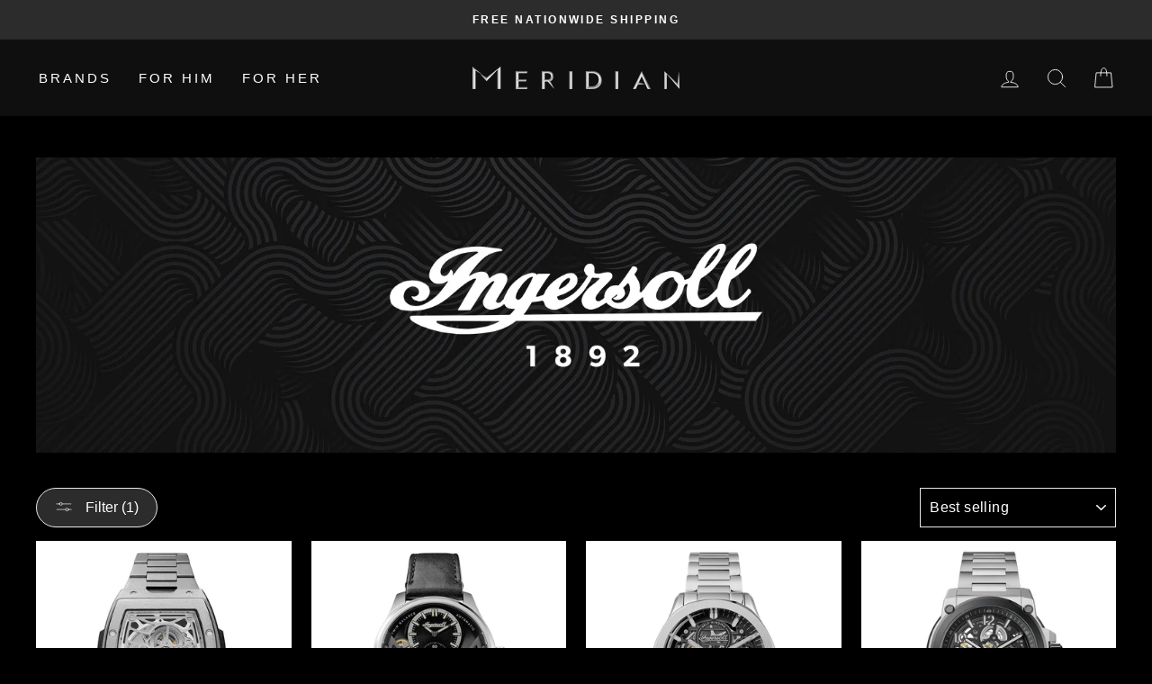

--- FILE ---
content_type: text/plain; charset=utf-8
request_url: https://d-ipv6.mmapiws.com/ant_squire
body_size: 157
content:
meridianwatchstore.com;019be30b-84b5-774c-ac2c-d33f66de5d5a:3a14f12a4385ab9c3c7bfb1f5ac5ac56517c2d9c